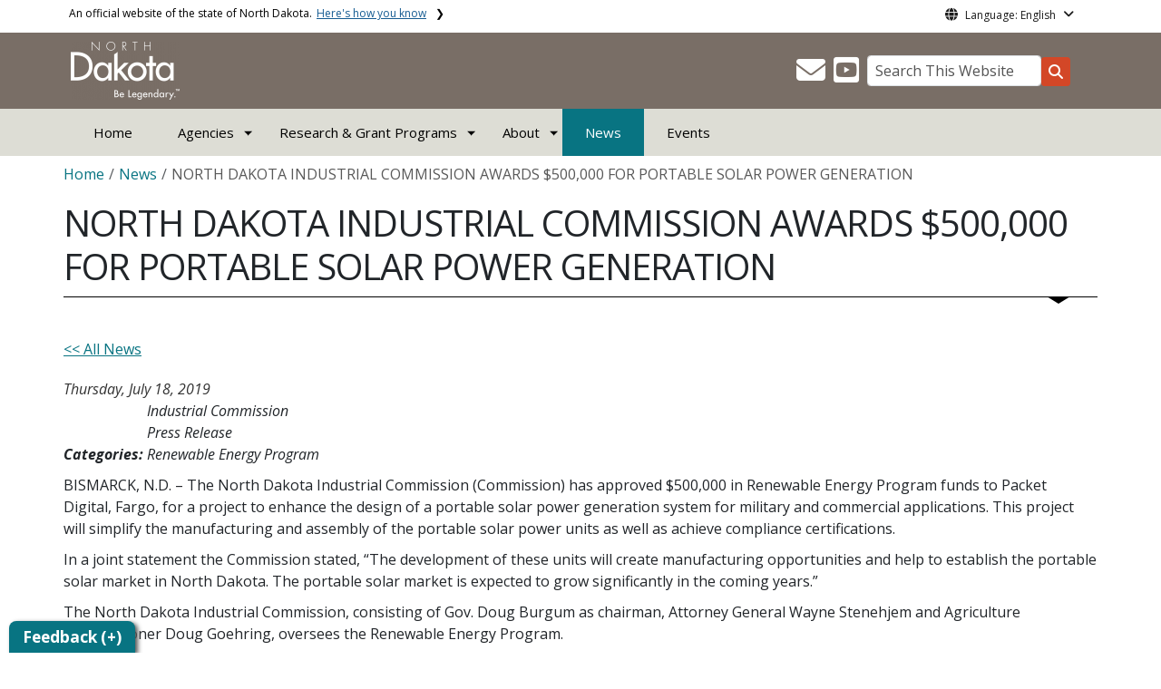

--- FILE ---
content_type: text/html; charset=UTF-8
request_url: https://www.ndic.nd.gov/news/north-dakota-industrial-commission-awards-500000-portable-solar-power-generation
body_size: 70414
content:

<!DOCTYPE html>
<html lang="en" dir="ltr" prefix="content: http://purl.org/rss/1.0/modules/content/  dc: http://purl.org/dc/terms/  foaf: http://xmlns.com/foaf/0.1/  og: http://ogp.me/ns#  rdfs: http://www.w3.org/2000/01/rdf-schema#  schema: http://schema.org/  sioc: http://rdfs.org/sioc/ns#  sioct: http://rdfs.org/sioc/types#  skos: http://www.w3.org/2004/02/skos/core#  xsd: http://www.w3.org/2001/XMLSchema# " class="h-100">
  <head>
    <meta charset="utf-8" />
<noscript><style>form.antibot * :not(.antibot-message) { display: none !important; }</style>
</noscript><meta name="description" content="The North Dakota Industrial Commission (Commission) has approved $500,000 in Renewable Energy Program funds to Packet Digital, Fargo, for a project to enhance the design of a portable solar power generation system for military and commercial applications. This project will simplify the manufacturing and assembly of the portable solar power units as well as achieve compliance certifications." />
<meta name="abstract" content="The North Dakota Industrial Commission (Commission) has approved $500,000 in Renewable Energy Program funds to Packet Digital, Fargo, for a project to enhance the design of a portable solar power generation system for military and commercial applications. This project will simplify the manufacturing and assembly of the portable solar power units as well as achieve compliance certifications." />
<link rel="canonical" href="https://www.ndic.nd.gov/news/north-dakota-industrial-commission-awards-500000-portable-solar-power-generation" />
<meta name="robots" content="index, follow" />
<link rel="image_src" href="https://itdcmst204.cmsstaging.nd.gov/sites/www/files/styles/image_original/public/documents/theme/Drupal%2010.png?itok=PB2ENQJA&amp;cb=02b67b1c" />
<meta property="og:site_name" content="North Dakota Industrial Commission" />
<meta property="og:type" content="website" />
<meta property="og:url" content="https://www.ndic.nd.gov/news/north-dakota-industrial-commission-awards-500000-portable-solar-power-generation" />
<meta property="og:title" content="NORTH DAKOTA INDUSTRIAL COMMISSION AWARDS $500,000 FOR PORTABLE SOLAR POWER GENERATION" />
<meta property="og:description" content="The North Dakota Industrial Commission (Commission) has approved $500,000 in Renewable Energy Program funds to Packet Digital, Fargo, for a project to enhance the design of a portable solar power generation system for military and commercial applications. This project will simplify the manufacturing and assembly of the portable solar power units as well as achieve compliance certifications." />
<meta property="og:image" content="https://itdcmst204.cmsstaging.nd.gov/sites/www/files/styles/image_original/public/documents/theme/Drupal%2010.png?itok=PB2ENQJA&amp;cb=02b67b1c" />
<meta property="og:image:url" content="https://itdcmst204.cmsstaging.nd.gov/sites/www/files/styles/image_original/public/documents/theme/Drupal%2010.png?itok=PB2ENQJA&amp;cb=02b67b1c" />
<meta property="og:image:alt" content="social share image" />
<meta name="twitter:card" content="summary_large_image" />
<meta name="twitter:description" content="The North Dakota Industrial Commission (Commission) has approved $500,000 in Renewable Energy Program funds to Packet Digital, Fargo, for a project to enhance the design of a portable solar power generation system for military and commercial applications. This project will simplify the manufacturing and assembly of the portable solar power units as well as achieve compliance certifications." />
<meta name="twitter:title" content="NORTH DAKOTA INDUSTRIAL COMMISSION AWARDS $500,000 FOR PORTABLE SOLAR POWER GENERATION | North Dakota Industrial Commission" />
<meta name="twitter:image" content="https://itdcmst204.cmsstaging.nd.gov/sites/www/files/styles/twitter_share/public/documents/theme/Drupal%2010.png?itok=Ujz_Q1wh&amp;cb=02b67b1c" />
<meta name="twitter:image:alt" content="social share image" />
<meta name="Generator" content="Drupal 10 (https://www.drupal.org)" />
<meta name="MobileOptimized" content="width" />
<meta name="HandheldFriendly" content="true" />
<meta name="viewport" content="width=device-width, initial-scale=1.0" />
<link rel="icon" href="/sites/www/files/documents/theme/favicon.png" type="image/png" />
<script>window.a2a_config=window.a2a_config||{};a2a_config.callbacks=[];a2a_config.overlays=[];a2a_config.templates={};</script>

    <title>NORTH DAKOTA INDUSTRIAL COMMISSION AWARDS $500,000 FOR PORTABLE SOLAR POWER GENERATION | North Dakota Industrial Commission</title>
    <link rel="stylesheet" media="all" href="/sites/www/files/css/css_l-ZZmaJtb-SApM2Pf8BXQwSjNIl2OKNOWL-3Tt1xoUk.css?delta=0&amp;language=en&amp;theme=ndit_base&amp;include=[base64]" />
<link rel="stylesheet" media="all" href="/sites/www/files/css/css_Skx9Dw3EJtp8vwQzKVFfOE3LMlA9Y9nWSrdjL1e_k14.css?delta=1&amp;language=en&amp;theme=ndit_base&amp;include=[base64]" />

    <script type="application/json" data-drupal-selector="drupal-settings-json">{"path":{"baseUrl":"\/","pathPrefix":"","currentPath":"node\/2090","currentPathIsAdmin":false,"isFront":false,"currentLanguage":"en"},"pluralDelimiter":"\u0003","suppressDeprecationErrors":true,"gtag":{"tagId":"G-PFYMGCNM41","consentMode":false,"otherIds":[],"events":[],"additionalConfigInfo":[]},"ajaxPageState":{"libraries":"[base64]","theme":"ndit_base","theme_token":null},"ajaxTrustedUrl":[],"auto_height":{"selectors":".featured-card\r,.location-card\r,.featured-area"},"back_to_top":{"back_to_top_button_trigger":100,"back_to_top_speed":1200,"back_to_top_prevent_on_mobile":false,"back_to_top_prevent_in_admin":true,"back_to_top_button_type":"image","back_to_top_button_text":"Back to top"},"webform":{"dialog":{"options":{"narrow":{"title":"Narrow","width":600},"normal":{"title":"Normal","width":800},"wide":{"title":"Wide","width":1000}},"entity_type":"node","entity_id":"2090"}},"data":{"extlink":{"extTarget":true,"extTargetAppendNewWindowLabel":"(opens in a new window)","extTargetNoOverride":false,"extNofollow":true,"extTitleNoOverride":false,"extNoreferrer":true,"extFollowNoOverride":false,"extClass":"ext","extLabel":"(link is external)","extImgClass":false,"extSubdomains":false,"extExclude":"(.nd.gov)","extInclude":"","extCssExclude":"","extCssInclude":"","extCssExplicit":".paragraph, .content, .region-header-icons, .quick-links, .btn","extAlert":true,"extAlertText":"You are now leaving this website and entering a new website created, operated, and maintained by another organization.","extHideIcons":false,"mailtoClass":"mailto","telClass":"tel","mailtoLabel":"(link sends email)","telLabel":"(link is a phone number)","extUseFontAwesome":false,"extIconPlacement":"after","extPreventOrphan":false,"extFaLinkClasses":"fa fa-external-link","extFaMailtoClasses":"fa fa-envelope-o","extAdditionalLinkClasses":"","extAdditionalMailtoClasses":"","extAdditionalTelClasses":"","extFaTelClasses":"fa fa-phone","whitelistedDomains":[],"extExcludeNoreferrer":""}},"user":{"uid":0,"permissionsHash":"ffc4d75beffcd6e3611c013ec3445482c79c536e50276e7a6de5ea98552bc49a"}}</script>
<script src="/sites/www/files/js/js_gAtESHN69eFOledwqqjcwj_E91X9o-3-erHJqIjyM7g.js?scope=header&amp;delta=0&amp;language=en&amp;theme=ndit_base&amp;include=[base64]"></script>
<script src="/sites/all/modules/google_tag/js/gtag.js?t2n7e4"></script>

  </head>
  <body class="path-node page-node-type-news  text-dark   d-flex flex-column h-100">
        <a href="#main-content" class="visually-hidden focusable skip-link">
      Skip to main content
    </a>
    
      <div class="dialog-off-canvas-main-canvas d-flex flex-column h-100" data-off-canvas-main-canvas>
    
  
  <div class="itd-banner-top d-print-none">
    <div class="container">
      <div class="row">
          <div class="region region-banner-top">
    <section class="views-element-container settings-tray-editable block block-views block-views-blockstate-information-block-1 clearfix" id="block-ndit-base-views-block-state-information-block-1" data-drupal-settingstray="editable">
      <div class="state-info">
      <div class="top-banner-accordion">
        <div class="top-banner-accordion-tab">
          <input type="checkbox" name="state-info" id="state-info-tab">
          <label for="state-info-tab" class="state-info-tab_label">An official website of the state of North Dakota. <span>Here's how you know</span></label>
          <div class="state-info-tab_content">
            <div class="state-info-tab_content_container">
              <div class="gov-means">
                <p><span><strong>The .gov means it's official.</strong></span>Official North Dakota websites will end in .gov. Before sharing sensitive information, make sure you're on a government site.</p>
              </div>
              
              <div class="secure-means">
                <p><span><strong>The site is secure.</strong></span>The <strong>https://</strong> ensures that you're connecting to the official website and that any information you provide is encrypted and sent securely.</p>
              </div>
            </div>
          </div>  
        </div>
      </div>
    </div>
  </section>

<section id="block-ndit-base-gtranslate" class="settings-tray-editable block block-gtranslate block-gtranslate-block clearfix" data-drupal-settingstray="editable">
  
    

      <div id="language_consent" class="gtranslate vanish">
    <div class="gtranslate_wrapper"></div><script>window.gtranslateSettings = {"switcher_horizontal_position":"left","switcher_vertical_position":"bottom","horizontal_position":"inline","vertical_position":"inline","float_switcher_open_direction":"top","switcher_open_direction":"bottom","default_language":"en","native_language_names":1,"detect_browser_language":0,"add_new_line":1,"select_language_label":"Select Language","flag_size":32,"flag_style":"2d","globe_size":60,"alt_flags":[],"wrapper_selector":".gtranslate_wrapper","url_structure":"none","custom_domains":null,"languages":["en","ar","zh-CN","fr","de","hi","ru","es","uk","vi","sw","eu","bs","hmn","ne","pa","ku","ps"],"custom_css":""}</script><script>(function(){var js = document.createElement('script');js.setAttribute('src', '/sites/all/modules/gtranslate/js/dropdown.js');js.setAttribute('data-gt-orig-url', '/news/north-dakota-industrial-commission-awards-500000-portable-solar-power-generation');js.setAttribute('data-gt-orig-domain', 'www.ndic.nd.gov');document.body.appendChild(js);})();</script>
</div>

<div id="consent-trigger">
    <p id="language_placeholder">Language: English</p>
</div>

<noindex>
    <div id="consent_modal" class="modal fade" role="dialog">
        <div class="modal-dialog">
            <!-- Modal content-->
            <div class="modal-content consent-content">
                <div class="modal-header consent-content-header">Automatic translation disclaimer</div>

                <div class="modal-body consent-content-statement">
                    <p>The State of North Dakota provides automatic translation for nd.gov websites, courtesy of Google Translate. Please remember, though, that the English language version is considered the most accurate. In the event of a disagreement or discrepancy between the translation and the original English version of this web site or any notice or disclaimer, the original version will prevail.</p>
                </div>

                <div class="consent-content-footer">
                    <a href="#" id="gt_accept" class="consent-btn" data-dismiss="modal">Accept</a>
                    <a href="#" id="gt_decline" class="consent-btn" data-dismiss="modal">Decline</a>
                </div>
            </div>

        </div>
    </div>
</noindex>
  </section>


  </div>

      </div>
    </div>
  </div>

  <div id="header-background" class="d-print-none">
      <div class="region region-header-background">
    <section class="views-element-container d-none d-lg-block settings-tray-editable block block-views block-views-blocklogo-block-block-2 clearfix" id="block-ndit-base-views-block-logo-block-block-2" data-drupal-settingstray="editable">
  
    

      <div data-block="header_background block-ndit-base-views-block-logo-block-block-2"><div class="view view-logo-block view-id-logo_block view-display-id-block_2 js-view-dom-id-ce4bb16279f655050b2c624be9440be26633aae178fa5c925ce130722815493c">
  
    
      
      <div class="view-content">
          <div></div>

    </div>
  
          </div>
</div>

  </section>


  </div>

          <header id="header" role="banner">
        <div class="container">
          <div class="row">
            <div class="col-lg-5 col-md-4 col-sm-6">
                <div class="region region-logo">
    <section class="views-element-container settings-tray-editable block block-views block-views-blocklogo-block-block-1 clearfix" id="block-ndit-base-views-block-logo-block-block-1" data-drupal-settingstray="editable">
  
    

      <div data-block="logo block-ndit-base-views-block-logo-block-block-1"><div class="view view-logo-block view-id-logo_block view-display-id-block_1 js-view-dom-id-126d9af2be6336d2bf45a851aa50914da20a11981cce33bfe2ec6e687e2a1184">
  
    
      
      <div class="view-content">
          <div><a href="https://www.ndic.nd.gov/" title="Home">  <img loading="lazy" src="/sites/www/files/styles/logo/public/documents/theme/be-legendary-stacked-white.png?itok=44kIgvCV&amp;cb=083b7855" width="120" height="64" alt="North Dakota Industrial Commission " typeof="Image" class="img-fluid image-style-logo" />


</a></div>

    </div>
  
          </div>
</div>

  </section>


  </div>

            </div>
            <div class="col-lg-7 col-md-8 col-sm-6 header-right" class="hidden-print">
              <div id="quick-links">
                  <div class="region region-quick-links">
    <section class="views-element-container settings-tray-editable block block-views block-views-blockquick-links-config-block-1 clearfix" id="block-ndit-base-views-block-quick-links-config-block-1" data-drupal-settingstray="editable">
  
    

      <div data-block="quick_links block-ndit-base-views-block-quick-links-config-block-1"><div class="view view-quick-links-config view-id-quick_links_config view-display-id-block_1 js-view-dom-id-a45dbabc35ee788c580f01340b277b17dadf0f4ae0642169631e92d87c99668b">
  
    
      
      <div class="view-content">
          <div class="views-row"><div class="quick-links"></div></div>

    </div>
  
          </div>
</div>

  </section>


  </div>

              </div>
              <div id="connectivity-zone">
                <div id="header-icons">
                    <div class="region region-header-icons">
    <section class="views-element-container social-links hidden-xs hidden-sm settings-tray-editable block block-views block-views-blocksocial-icons-config-block-1 clearfix" id="block-ndit-base-views-block-social-icons-config-block-1" data-drupal-settingstray="editable">
  
    

      <div data-block="header_icons block-ndit-base-views-block-social-icons-config-block-1"><div class="social-icons view view-social-icons-config view-id-social_icons_config view-display-id-block_1 js-view-dom-id-bff00741d792e3ff78ebbfb597d8aca7024bca99437404840a0c9b0d4838c3c8">
  
    
      
      <div class="view-content">
          <div class="social-inline"><a class="ndr-mail" href="/contact" title="Contact Us" role="button">
	<span aria-hidden="true" class="fas fa-envelope fa-2x"></span>
</a> </div>
    <div class="social-inline"><a class="ndr-youtube" rel="noopener noreferrer" href="https://www.youtube.com/@NorthDakotaIndustrialCommissio" target="_blank" title="Subscribe to our YouTube" role="button">
					<span aria-hidden="true" class="fab fa-youtube-square fa-2x"></span>
				</a></div>

    </div>
  
          </div>
</div>

  </section>


  </div>

                </div>
                <div id="header-search">
                    <div class="region region-search-box">
    <section id="block-ndit-base-searchbox" class="d-none d-sm-block search-box settings-tray-editable block block-block-content block-block-content6f619e1b-84c8-44eb-a198-cb10e1998c1e clearfix d-none d-sm-block search-box" data-drupal-settingstray="editable">
  
    

      <form action="/search" id="cse-search-box" class="form-inline search-form pull-right">
      <label for="searchbox-desk">Search This Website:</label>
      <input id="searchbox-desk" type="text" autocomplete="Search This Website" title="Search This Website" name="query" class="searchbox form-control" placeholder="Search This Website">
      <span class="search-button">
      <button class="btn btn-search" type="submit" aria-label="Search this website" onclick="createGoogleSearchCookie(window.location.href);">
      <span class="fa fa-search" aria-hidden="true"></span>
      </button>
      </span>
    </form>
  </section>


  </div>

                </div>
              </div>
            </div>
          </div>
        </div>
      </header>
      </div>

<div id="main-nav" class="navbar nav">
  <div class="site-navbar site-navbar-target">
    <div class="container">
      <div class="col-md-12">
          <div class="region region-agency-navigation">
    <nav id="ndit-base-mainnavigation-desktop" class="site-navigation position-relative text-right d-none d-md-block ndit-menu-desktop" data-drupal-settingstray="editable"
  role="navigation"
  aria-labelledby="ndit-base-mainnavigation-desktop-menu">

          
  
  <div class="visually-hidden" id="ndit-base-mainnavigation-desktop-menu">Main navigation</div>
  

        

<div class='ndit-desktop-menu d-none d-sm-block d-md-block d-lg-block'>
      <ul data-block="agency_navigation ndit-base-mainnavigation-desktop" class="site-menu main-menu js-clone-nav mr-auto d-none d-lg-block">
                            <li tabindex="0">
        <a href="/" title="Home" class="nav-link" data-drupal-link-system-path="&lt;front&gt;">Home</a>
              </li>
                            <li class="has-children" tabindex="0">
        <a href="/agencies" class="nav-link has-children" data-drupal-link-system-path="node/7386">Agencies</a>
                  <ul class='dropdown'>
                                                                              <li>
                <a href="/agencies/bank-north-dakota" target="_self" class="nav-link" data-drupal-link-system-path="node/2354">Bank of North Dakota</a>
                              </li>
                                                      <li>
                <a href="/building-authority" class="nav-link" data-drupal-link-system-path="node/476">Building Authority</a>
                              </li>
                                                      <li>
                <a href="/agencies/department-mineral-resources" class="nav-link" data-drupal-link-system-path="node/2355">Department of Mineral Resources</a>
                              </li>
                                                      <li>
                <a href="/agencies/housing-finance-agency" class="nav-link" data-drupal-link-system-path="node/2356">Housing Finance Agency</a>
                              </li>
                                                      <li>
                <a href="/mill-and-elevator" class="nav-link" data-drupal-link-system-path="node/2357">Mill &amp; Elevator</a>
                              </li>
                                                      <li>
                <a href="/ndpa" class="nav-link" data-drupal-link-system-path="node/828">Pipeline Authority</a>
                              </li>
                                                      <li>
                <a href="/agencies/public-finance-authority" class="nav-link" data-drupal-link-system-path="node/2358">Public Finance Authority</a>
                              </li>
                                                      <li>
                <a href="/agencies/student-loan-trust" class="nav-link" data-drupal-link-system-path="node/2724">Student Loan Trust</a>
                              </li>
                                                      <li>
                <a href="/agencies/north-dakota-transmission-authority" class="nav-link" data-drupal-link-system-path="node/463">Transmission Authority</a>
                              </li>
                      </ul>
              </li>
                            <li class="has-children" tabindex="0">
        <a href="/research-grant-programs" class="nav-link has-children" data-drupal-link-system-path="node/7387">Research &amp; Grant Programs</a>
                  <ul class='dropdown'>
                                                                              <li>
                <a href="/grant-programs/csea" class="nav-link" data-drupal-link-system-path="node/1585">Clean Sustainable Energy Authority</a>
                              </li>
                                                      <li>
                <a href="/research-grant-programs/lignite-research-program" class="nav-link" data-drupal-link-system-path="node/2289">Lignite Research Program</a>
                              </li>
                                                      <li>
                <a href="/research-grant-programs/oil-and-gas-research-program" class="nav-link" data-drupal-link-system-path="node/10421">Oil and Gas Research Program</a>
                              </li>
                                                      <li>
                <a href="/research-grant-programs/outdoor-heritage-fund" class="nav-link" data-drupal-link-system-path="node/2192">Outdoor Heritage Fund</a>
                              </li>
                                                      <li>
                <a href="/research-grant-programs/renewable-energy-program" class="nav-link" data-drupal-link-system-path="node/487">Renewable Energy Program</a>
                              </li>
                                                      <li>
                <a href="/research-grant-programs/transmission-authority-grant-program" class="nav-link" data-drupal-link-system-path="node/7115">Transmission Authority Grant Program</a>
                              </li>
                      </ul>
              </li>
                            <li class="has-children" tabindex="0">
        <a href="/about" class="nav-link has-children" data-drupal-link-system-path="node/640">About</a>
                  <ul class='dropdown'>
                                                                              <li>
                <a href="/commission" class="nav-link" data-drupal-link-system-path="node/457">Commission Meetings</a>
                              </li>
                                                      <li>
                <a href="/about/publications" class="nav-link" data-drupal-link-system-path="node/709">Publications</a>
                              </li>
                                                      <li>
                <a href="https://www.omb.nd.gov/team-nd-careers/career-openings" target="_blank" class="nav-link">Careers</a>
                              </li>
                      </ul>
              </li>
                            <li class="active" tabindex="0">
        <a href="/news" class="nav-link active" data-drupal-link-system-path="news">News</a>
              </li>
                            <li tabindex="0">
        <a href="/events" class="nav-link" data-drupal-link-system-path="events">Events</a>
              </li>
      </ul>
</div>






  </nav>
<nav id="ndit-base-mainnavigation-mobile" class="site-navigation position-relative text-right d-block d-md-none" data-drupal-settingstray="editable"
  role="navigation"
  aria-labelledby="ndit-base-mainnavigation-mobile-menumobile">

          
  
  <div class="visually-hidden" id="ndit-base-mainnavigation-mobile-menumobile">Main navigation Mobile</div>
  

        


<div class='test d-block d-md-none'>
  <section id="block-ndit-base-mobilesearchblock" class="d-block d-sm-none settings-tray-editable block block-block-content block-block-content9809f971-ad16-4d8d-b305-b2e4176dcf89 clearfix" data-drupal-settingstray="editable">
  
    

      
            <div class="clearfix text-formatted field field--name-body field--type-text-with-summary field--label-hidden field__item"><form action="/search" id="cse-search-box2" class="d-flex align-items-center">
<label for="searchbox-mob" class="me-2">Search This Website:</label>
<input id="searchbox-mob" type="text" autocomplete="Search This Website" title="Search This Website" name="query" class="form-control me-2" placeholder="Search This Website">
<button class="btn btn-search" type="submit" aria-label="Search this website" onclick="createGoogleSearchCookie(window.location.href);">
<span class="fa fa-search" aria-hidden="true"></span>
</button>
</form></div>
      
  </section>









<nav class="nav-mobile check">
<ul>
    <li class="menu-container">
        <input id="menu-toggle" type="checkbox" aria-label="Toggle Menu">
        <label for="menu-toggle" class="menu-button" aria-hidden="true" tabindex="0">
            <svg class="icon-open" viewBox="0 0 24 24">
                <path d="M3 18h18v-2H3v2zm0-5h18v-2H3v2zm0-7v2h18V6H3z"></path>
            </svg>
            <svg class="icon-close" viewBox="0 0 100 100">
                <path d="M83.288 88.13c-2.114 2.112-5.575 2.112-7.69 0L53.66 66.188c-2.113-2.112-5.572-2.112-7.686 0l-21.72 21.72c-2.114 2.113-5.572 2.113-7.687 0l-4.693-4.692c-2.114-2.114-2.114-5.573 0-7.688l21.72-21.72c2.112-2.115 2.112-5.574 0-7.687L11.87 24.4c-2.114-2.113-2.114-5.57 0-7.686l4.842-4.842c2.113-2.114 5.57-2.114 7.686 0l21.72 21.72c2.114 2.113 5.572 2.113 7.688 0l21.72-21.72c2.115-2.114 5.574-2.114 7.688 0l4.695 4.695c2.112 2.113 2.112 5.57-.002 7.686l-21.72 21.72c-2.112 2.114-2.112 5.573 0 7.686L88.13 75.6c2.112 2.11 2.112 5.572 0 7.687l-4.842 4.84z" />
            </svg>
        </label>
            <ul class="menu-sidebar d-print-none" aria-hidden="true">
        <span class="menu-sidebar-header">
            <button class="close-all">X</button>
        </span>
                    <li>
                                    <a href="/">Home</a>
                            </li>
                    <li>
                                                        <input type="checkbox" autocomplete="Mobile Menu" id="sub-2" class="submenu-toggle">
                    <a class="submenu-label" href="/agencies">Agencies</a>
                    <label class="arrow right padding-right" for="sub-2" tabindex="0">&#8250;</label>
                        <ul class="menu-sub">
        <span class="menu-sidebar-header">
            <button class="close-all">X</button>
        </span>
        <li class="menu-sub-title">
            <label class="submenu-label" for="sub-2" tabindex="0">Back</label>
            <div class="arrow left">&#8249;</div>
        </li>
        <li class="menu-sub-title cat-name">Agencies</li>
                    <li>
                                    <a href="/agencies/bank-north-dakota">Bank of North Dakota</a>
                            </li>
                    <li>
                                    <a href="/building-authority">Building Authority</a>
                            </li>
                    <li>
                                    <a href="/agencies/department-mineral-resources">Department of Mineral Resources</a>
                            </li>
                    <li>
                                    <a href="/agencies/housing-finance-agency">Housing Finance Agency</a>
                            </li>
                    <li>
                                    <a href="/mill-and-elevator">Mill &amp; Elevator</a>
                            </li>
                    <li>
                                    <a href="/ndpa">Pipeline Authority</a>
                            </li>
                    <li>
                                    <a href="/agencies/public-finance-authority">Public Finance Authority</a>
                            </li>
                    <li>
                                                        <input type="checkbox" autocomplete="Sub Menu Item" id="sub-2-8" class="submenu-toggle">
                    <a class="submenu-label" href="/agencies/student-loan-trust">Student Loan Trust</a>
                    <label class="arrow right padding-right" for="sub-2-8" tabindex="0">&#8250;</label>
                        <ul class="menu-sub">
        <span class="menu-sidebar-header">
            <button class="close-all">X</button>
        </span>
        <li class="menu-sub-title">
            <label class="submenu-label" for="sub-2-8" tabindex="0">Back</label>
            <div class="arrow left">&#8249;</div>
        </li>
        <li class="menu-sub-title cat-name">Student Loan Trust</li>
                    <li>
                                    <a href="/agencies/student-loan-trust/student-loan-trust-publications">Student Loan Trust Publications</a>
                            </li>
            </ul>

                            </li>
                    <li>
                                    <a href="/agencies/north-dakota-transmission-authority">Transmission Authority</a>
                            </li>
            </ul>

                            </li>
                    <li>
                                                        <input type="checkbox" autocomplete="Mobile Menu" id="sub-3" class="submenu-toggle">
                    <a class="submenu-label" href="/research-grant-programs">Research &amp; Grant Programs</a>
                    <label class="arrow right padding-right" for="sub-3" tabindex="0">&#8250;</label>
                        <ul class="menu-sub">
        <span class="menu-sidebar-header">
            <button class="close-all">X</button>
        </span>
        <li class="menu-sub-title">
            <label class="submenu-label" for="sub-3" tabindex="0">Back</label>
            <div class="arrow left">&#8249;</div>
        </li>
        <li class="menu-sub-title cat-name">Research &amp; Grant Programs</li>
                    <li>
                                                        <input type="checkbox" autocomplete="Sub Menu Item" id="sub-3-1" class="submenu-toggle">
                    <a class="submenu-label" href="/grant-programs/csea">Clean Sustainable Energy Authority</a>
                    <label class="arrow right padding-right" for="sub-3-1" tabindex="0">&#8250;</label>
                        <ul class="menu-sub">
        <span class="menu-sidebar-header">
            <button class="close-all">X</button>
        </span>
        <li class="menu-sub-title">
            <label class="submenu-label" for="sub-3-1" tabindex="0">Back</label>
            <div class="arrow left">&#8249;</div>
        </li>
        <li class="menu-sub-title cat-name">Clean Sustainable Energy Authority</li>
                    <li>
                                    <a href="/grant-programs/csea/clean-sustainable-energy-authority-applicant-information">CSEA Applicant Information</a>
                            </li>
                    <li>
                                                        <input type="checkbox" autocomplete="Sub Menu Item" id="sub-3-1-2" class="submenu-toggle">
                    <a class="submenu-label" href="/grant-programs/csea/clean-sustainable-energy-authority-grant-rounds-final-reports">Clean Sustainable Energy Authority Grant Rounds &amp; Project Updates</a>
                    <label class="arrow right padding-right" for="sub-3-1-2" tabindex="0">&#8250;</label>
                        <ul class="menu-sub">
        <span class="menu-sidebar-header">
            <button class="close-all">X</button>
        </span>
        <li class="menu-sub-title">
            <label class="submenu-label" for="sub-3-1-2" tabindex="0">Back</label>
            <div class="arrow left">&#8249;</div>
        </li>
        <li class="menu-sub-title cat-name">Clean Sustainable Energy Authority Grant Rounds &amp; Project Updates</li>
                    <li>
                                    <a href="/grant-programs/csea/clean-sustainable-energy-authority-grant-rounds-final-reports/clean-sustainable">CSEA Grant Rounds 5 - 1</a>
                            </li>
            </ul>

                            </li>
                    <li>
                                    <a href="/grant-programs/csea/clean-sustainable-energy-authority-meeting-minutes">CSEA Meeting Minutes</a>
                            </li>
                    <li>
                                    <a href="/grant-programs/csea/clean-sustainable-energy-authority-meeting-recordings">CSEA Meeting Recordings</a>
                            </li>
            </ul>

                            </li>
                    <li>
                                                        <input type="checkbox" autocomplete="Sub Menu Item" id="sub-3-2" class="submenu-toggle">
                    <a class="submenu-label" href="/research-grant-programs/lignite-research-program">Lignite Research Program</a>
                    <label class="arrow right padding-right" for="sub-3-2" tabindex="0">&#8250;</label>
                        <ul class="menu-sub">
        <span class="menu-sidebar-header">
            <button class="close-all">X</button>
        </span>
        <li class="menu-sub-title">
            <label class="submenu-label" for="sub-3-2" tabindex="0">Back</label>
            <div class="arrow left">&#8249;</div>
        </li>
        <li class="menu-sub-title cat-name">Lignite Research Program</li>
                    <li>
                                    <a href="/research-grant-programs/lignite-research-program/lignite-research-program-applicant-information">LRP Applicant Information</a>
                            </li>
                    <li>
                                                        <input type="checkbox" autocomplete="Sub Menu Item" id="sub-3-2-2" class="submenu-toggle">
                    <a class="submenu-label" href="/research-grant-programs/lignite-research-program/lignite-research-program-grant-rounds-final">Lignite Research Program Grant Rounds</a>
                    <label class="arrow right padding-right" for="sub-3-2-2" tabindex="0">&#8250;</label>
                        <ul class="menu-sub">
        <span class="menu-sidebar-header">
            <button class="close-all">X</button>
        </span>
        <li class="menu-sub-title">
            <label class="submenu-label" for="sub-3-2-2" tabindex="0">Back</label>
            <div class="arrow left">&#8249;</div>
        </li>
        <li class="menu-sub-title cat-name">Lignite Research Program Grant Rounds</li>
                    <li>
                                    <a href="/research-grant-programs/lignite-research-program/lignite-research-program-grant-rounds-final-3">LRP Grant Round 103-100</a>
                            </li>
                    <li>
                                    <a href="/research-grant-programs/lignite-research-program/lignite-research-program-grant-rounds-final-7">LRP Grant Round 99-90</a>
                            </li>
                    <li>
                                    <a href="/research-grant-programs/lignite-research-program/lignite-research-program-grant-rounds-final-0">LRP Grant Round 89-80</a>
                            </li>
                    <li>
                                    <a href="/research-grant-programs/lignite-research-program/lignite-research-program-grant-rounds-final-4">LRP Grant Round 79-70</a>
                            </li>
                    <li>
                                    <a href="/research-grant-programs/lignite-research-program/lignite-research-program-grant-rounds-final-8">LRP Grant Round 69-60</a>
                            </li>
                    <li>
                                    <a href="/research-grant-programs/lignite-research-program/lignite-research-program-grant-rounds-final-1">LRP Grant Round 59-50</a>
                            </li>
                    <li>
                                    <a href="/research-grant-programs/lignite-research-program/lignite-research-program-grant-rounds-final-5">LRP Grant Round 49-40</a>
                            </li>
                    <li>
                                    <a href="/research-grant-programs/lignite-research-program/lignite-research-program-grant-rounds-final-9">LRP Grant Round 39-30</a>
                            </li>
                    <li>
                                    <a href="/research-grant-programs/lignite-research-program/lignite-research-program-grant-rounds-final-2">LRP Grant Round 29-20</a>
                            </li>
                    <li>
                                    <a href="/research-grant-programs/lignite-research-program/lignite-research-program-grant-rounds-final-6">LRP Grant Round 19-10</a>
                            </li>
                    <li>
                                    <a href="/research-grant-programs/lignite-research-program/lignite-research-program-grant-rounds-final-10">LRP Grant Round 9-1</a>
                            </li>
            </ul>

                            </li>
                    <li>
                                    <a href="/research-grant-programs/lignite-research-program/lignite-research-program-meeting-minutes">Lignite Meeting Minutes</a>
                            </li>
            </ul>

                            </li>
                    <li>
                                                        <input type="checkbox" autocomplete="Sub Menu Item" id="sub-3-3" class="submenu-toggle">
                    <a class="submenu-label" href="/research-grant-programs/oil-and-gas-research-program">Oil and Gas Research Program</a>
                    <label class="arrow right padding-right" for="sub-3-3" tabindex="0">&#8250;</label>
                        <ul class="menu-sub">
        <span class="menu-sidebar-header">
            <button class="close-all">X</button>
        </span>
        <li class="menu-sub-title">
            <label class="submenu-label" for="sub-3-3" tabindex="0">Back</label>
            <div class="arrow left">&#8249;</div>
        </li>
        <li class="menu-sub-title cat-name">Oil and Gas Research Program</li>
                    <li>
                                    <a href="/research-grant-programs/oil-and-gas-research-program/oil-and-gas-research-program-applicant">OGR Applicant Information</a>
                            </li>
                    <li>
                                                        <input type="checkbox" autocomplete="Sub Menu Item" id="sub-3-3-2" class="submenu-toggle">
                    <a class="submenu-label" href="/research-grant-programs/oil-and-gas-research-program/oil-and-gas-research-program-grant-rounds">Oil and Gas Research Grant Rounds</a>
                    <label class="arrow right padding-right" for="sub-3-3-2" tabindex="0">&#8250;</label>
                        <ul class="menu-sub">
        <span class="menu-sidebar-header">
            <button class="close-all">X</button>
        </span>
        <li class="menu-sub-title">
            <label class="submenu-label" for="sub-3-3-2" tabindex="0">Back</label>
            <div class="arrow left">&#8249;</div>
        </li>
        <li class="menu-sub-title cat-name">Oil and Gas Research Grant Rounds</li>
                    <li>
                                    <a href="/research-grant-programs/oil-and-gas-research-program/oil-and-gas-research-program-grant-rounds/oil">OGRP Grant Round 59 - 50</a>
                            </li>
                    <li>
                                    <a href="/research-grant-programs/oil-and-gas-research-program/oil-and-gas-research-program-grant-rounds-1">OGRP Grant Round 49 - 40</a>
                            </li>
                    <li>
                                    <a href="/oil-and-gas-research-program/oil-and-gas-research-grant-rounds/ogrp-grant-round-39-30">OGRP Grant Round 39 - 30</a>
                            </li>
                    <li>
                                    <a href="/research-grant-programs/oil-and-gas-research-program/oil-and-gas-research-program-grant-rounds-0">OGRP Grant Round 29-20</a>
                            </li>
                    <li>
                                    <a href="/research-grant-programs/oil-and-gas-research-program/oil-and-gas-research-program-grant-rounds-2">OGRP Grant Round 19-10</a>
                            </li>
                    <li>
                                    <a href="/research-grant-programs/oil-and-gas-research-program/oil-and-gas-research-program-grant-rounds-3">OGRP Grant Round 9-1</a>
                            </li>
            </ul>

                            </li>
                    <li>
                                    <a href="/research-grant-programs/oil-and-gas-research-program/oil-and-gas-research-program-meeting-minutes">OGRP Meeting Minutes</a>
                            </li>
            </ul>

                            </li>
                    <li>
                                                        <input type="checkbox" autocomplete="Sub Menu Item" id="sub-3-4" class="submenu-toggle">
                    <a class="submenu-label" href="/research-grant-programs/outdoor-heritage-fund">Outdoor Heritage Fund</a>
                    <label class="arrow right padding-right" for="sub-3-4" tabindex="0">&#8250;</label>
                        <ul class="menu-sub">
        <span class="menu-sidebar-header">
            <button class="close-all">X</button>
        </span>
        <li class="menu-sub-title">
            <label class="submenu-label" for="sub-3-4" tabindex="0">Back</label>
            <div class="arrow left">&#8249;</div>
        </li>
        <li class="menu-sub-title cat-name">Outdoor Heritage Fund</li>
                    <li>
                                    <a href="/research-grant-programs/outdoor-heritage-fund/outdoor-heritage-fund-applicant-information">OHF Applicant Information</a>
                            </li>
                    <li>
                                                        <input type="checkbox" autocomplete="Sub Menu Item" id="sub-3-4-2" class="submenu-toggle">
                    <a class="submenu-label" href="/research-grant-programs/outdoor-heritage-fund/outdoor-heritage-fund-grant-rounds-final-reports">OHF Grant Rounds &amp; Project Updates</a>
                    <label class="arrow right padding-right" for="sub-3-4-2" tabindex="0">&#8250;</label>
                        <ul class="menu-sub">
        <span class="menu-sidebar-header">
            <button class="close-all">X</button>
        </span>
        <li class="menu-sub-title">
            <label class="submenu-label" for="sub-3-4-2" tabindex="0">Back</label>
            <div class="arrow left">&#8249;</div>
        </li>
        <li class="menu-sub-title cat-name">OHF Grant Rounds &amp; Project Updates</li>
                    <li>
                                    <a href="/research-grant-programs/outdoor-heritage-fund/outdoor-heritage-fund-grant-rounds-final-reports-0">Grant Rounds 20 - 24</a>
                            </li>
                    <li>
                                    <a href="/research-grant-programs/outdoor-heritage-fund/outdoor-heritage-fund-grant-rounds-final-reports-1">Grant Rounds 10 - 19</a>
                            </li>
                    <li>
                                    <a href="/research-grant-programs/outdoor-heritage-fund/outdoor-heritage-fund-grant-rounds-final-reports-2">Grant Rounds 1 - 9</a>
                            </li>
            </ul>

                            </li>
                    <li>
                                    <a href="/research-grant-programs/outdoor-heritage-fund/outdoor-heritage-fund-meeting-minutes">OHF Meeting Minutes</a>
                            </li>
                    <li>
                                    <a href="/research-grant-programs/outdoor-heritage-fund/lignite-research-program-meeting-recordings">OHF Meeting Recordings</a>
                            </li>
            </ul>

                            </li>
                    <li>
                                                        <input type="checkbox" autocomplete="Sub Menu Item" id="sub-3-5" class="submenu-toggle">
                    <a class="submenu-label" href="/research-grant-programs/renewable-energy-program">Renewable Energy Program</a>
                    <label class="arrow right padding-right" for="sub-3-5" tabindex="0">&#8250;</label>
                        <ul class="menu-sub">
        <span class="menu-sidebar-header">
            <button class="close-all">X</button>
        </span>
        <li class="menu-sub-title">
            <label class="submenu-label" for="sub-3-5" tabindex="0">Back</label>
            <div class="arrow left">&#8249;</div>
        </li>
        <li class="menu-sub-title cat-name">Renewable Energy Program</li>
                    <li>
                                    <a href="/research-grant-programs/renewable-energy-program/renewable-energy-program-applicant-information">REP Applicant Information</a>
                            </li>
                    <li>
                                                        <input type="checkbox" autocomplete="Sub Menu Item" id="sub-3-5-2" class="submenu-toggle">
                    <a class="submenu-label" href="/research-grant-programs/renewable-energy-program/renewable-energy-program-grant-rounds-final">REP Grant Rounds &amp; Project Updates</a>
                    <label class="arrow right padding-right" for="sub-3-5-2" tabindex="0">&#8250;</label>
                        <ul class="menu-sub">
        <span class="menu-sidebar-header">
            <button class="close-all">X</button>
        </span>
        <li class="menu-sub-title">
            <label class="submenu-label" for="sub-3-5-2" tabindex="0">Back</label>
            <div class="arrow left">&#8249;</div>
        </li>
        <li class="menu-sub-title cat-name">REP Grant Rounds &amp; Project Updates</li>
                    <li>
                                    <a href="/research-grant-programs/renewable-energy-program/renewable-energy-program-grant-rounds-final-0">REP Grant Round 52 - 50</a>
                            </li>
                    <li>
                                    <a href="/research-grant-programs/renewable-energy-program/renewable-energy-program-grant-rounds-final-2">REP Grant Round 49 - 40</a>
                            </li>
                    <li>
                                    <a href="/research-grant-programs/renewable-energy-program/renewable-energy-program-grant-rounds-final-4">REP Grant Round 39 - 30</a>
                            </li>
                    <li>
                                    <a href="/research-grant-programs/renewable-energy-program/renewable-energy-program-grant-rounds-final-1">REP Grant Round 29 - 20</a>
                            </li>
                    <li>
                                    <a href="/research-grant-programs/renewable-energy-program/renewable-energy-program-grant-rounds-final-3">REP Grant Round 19 - 10</a>
                            </li>
                    <li>
                                    <a href="/research-grant-programs/renewable-energy-program/renewable-energy-program-grant-rounds-final-5">REP Grant Round 9 - 1</a>
                            </li>
            </ul>

                            </li>
                    <li>
                                    <a href="/research-grant-programs/renewable-energy-program/renewable-energy-program-meeting-minutes">REP Meeting Minutes</a>
                            </li>
                    <li>
                                    <a href="/rep-meeting-recordings">REP Meeting Recordings </a>
                            </li>
            </ul>

                            </li>
                    <li>
                                                        <input type="checkbox" autocomplete="Sub Menu Item" id="sub-3-6" class="submenu-toggle">
                    <a class="submenu-label" href="/research-grant-programs/transmission-authority-grant-program">Transmission Authority Grant Program</a>
                    <label class="arrow right padding-right" for="sub-3-6" tabindex="0">&#8250;</label>
                        <ul class="menu-sub">
        <span class="menu-sidebar-header">
            <button class="close-all">X</button>
        </span>
        <li class="menu-sub-title">
            <label class="submenu-label" for="sub-3-6" tabindex="0">Back</label>
            <div class="arrow left">&#8249;</div>
        </li>
        <li class="menu-sub-title cat-name">Transmission Authority Grant Program</li>
                    <li>
                                    <a href="/research-grant-programs/transmission-authority-grant-program/transmission-authority-grant-program">TA-Applicant Information</a>
                            </li>
                    <li>
                                                        <input type="checkbox" autocomplete="Sub Menu Item" id="sub-3-6-2" class="submenu-toggle">
                    <a class="submenu-label" href="/research-grant-programs/transmission-authority-grant-program/transmission-authority-grant-program-0">TA-Grant Rounds</a>
                    <label class="arrow right padding-right" for="sub-3-6-2" tabindex="0">&#8250;</label>
                        <ul class="menu-sub">
        <span class="menu-sidebar-header">
            <button class="close-all">X</button>
        </span>
        <li class="menu-sub-title">
            <label class="submenu-label" for="sub-3-6-2" tabindex="0">Back</label>
            <div class="arrow left">&#8249;</div>
        </li>
        <li class="menu-sub-title cat-name">TA-Grant Rounds</li>
                    <li>
                                    <a href="/research-grant-programs/transmission-authority-grant-program/transmission-authority-grant-program-1">TA - Grant Round 1</a>
                            </li>
            </ul>

                            </li>
            </ul>

                            </li>
            </ul>

                            </li>
                    <li>
                                                        <input type="checkbox" autocomplete="Mobile Menu" id="sub-4" class="submenu-toggle">
                    <a class="submenu-label" href="/about">About</a>
                    <label class="arrow right padding-right" for="sub-4" tabindex="0">&#8250;</label>
                        <ul class="menu-sub">
        <span class="menu-sidebar-header">
            <button class="close-all">X</button>
        </span>
        <li class="menu-sub-title">
            <label class="submenu-label" for="sub-4" tabindex="0">Back</label>
            <div class="arrow left">&#8249;</div>
        </li>
        <li class="menu-sub-title cat-name">About</li>
                    <li>
                                                        <input type="checkbox" autocomplete="Sub Menu Item" id="sub-4-1" class="submenu-toggle">
                    <a class="submenu-label" href="/commission">Commission Meetings</a>
                    <label class="arrow right padding-right" for="sub-4-1" tabindex="0">&#8250;</label>
                        <ul class="menu-sub">
        <span class="menu-sidebar-header">
            <button class="close-all">X</button>
        </span>
        <li class="menu-sub-title">
            <label class="submenu-label" for="sub-4-1" tabindex="0">Back</label>
            <div class="arrow left">&#8249;</div>
        </li>
        <li class="menu-sub-title cat-name">Commission Meetings</li>
                    <li>
                                    <a href="/commission/commission-minutes-0">Commission Minutes</a>
                            </li>
                    <li>
                                    <a href="/commission/commission-meeting-recordings">Commission Recordings</a>
                            </li>
            </ul>

                            </li>
                    <li>
                                    <a href="/about/publications">Publications</a>
                            </li>
                    <li>
                                    <a href="https://www.omb.nd.gov/team-nd-careers/career-openings">Careers</a>
                            </li>
            </ul>

                            </li>
                    <li class="active">
                                    <a href="/news">News</a>
                            </li>
                    <li>
                                    <a href="/events">Events</a>
                            </li>
                <span class="menu-sidebar-footer">
            <div class="mobile-quick-links"><section class="views-element-container settings-tray-editable block block-views block-views-blockquick-links-config-block-1 clearfix" id="block-ndit-base-views-block-quick-links-config-block-1" data-drupal-settingstray="editable">
  
    

      <div data-block="quick_links block-ndit-base-views-block-quick-links-config-block-1"><div class="view view-quick-links-config view-id-quick_links_config view-display-id-block_1 js-view-dom-id-a45dbabc35ee788c580f01340b277b17dadf0f4ae0642169631e92d87c99668b">
  
    
      
      <div class="view-content">
          <div class="views-row"><div class="quick-links"></div></div>

    </div>
  
          </div>
</div>

  </section>

</div>
                                                            <div class="social-mobile"><section class="views-element-container social-links hidden-lg hidden-md settings-tray-editable block block-views block-views-blocksocial-icons-config-block-1 clearfix" id="block-ndit-base-views-block-social-icons-config-block-1-2" data-drupal-settingstray="editable">
  
    

      <div data-block="footer_middle block-ndit-base-views-block-social-icons-config-block-1-2"><div class="social-icons view view-social-icons-config view-id-social_icons_config view-display-id-block_1 js-view-dom-id-470b30ff746bccecb10edaadac614eb55e3ccb8248b426855c1a478c614064a2">
  
    
      
      <div class="view-content">
          <div class="social-inline"><a class="ndr-mail" href="/contact" title="Contact Us" role="button">
	<span aria-hidden="true" class="fas fa-envelope fa-2x"></span>
</a> </div>
    <div class="social-inline"><a class="ndr-youtube" rel="noopener noreferrer" href="https://www.youtube.com/@NorthDakotaIndustrialCommissio" target="_blank" title="Subscribe to our YouTube" role="button">
					<span aria-hidden="true" class="fab fa-youtube-square fa-2x"></span>
				</a></div>

    </div>
  
          </div>
</div>

  </section>

</div>
        </span>
    </ul>

    </li>
</ul>
</nav>

</div>







  </nav>

  </div>

              </div>
    </div>
  </div>
</div>

<div id="slideshow" class="hidden-print">
  <div class="container-fluid">
    <div class="row">
      <div class="col-md-12">
          <div class="region region-slider-area">
    <section class="views-element-container basealert settings-tray-editable block block-views block-views-blockhomepage-alerts-update-block-2 clearfix" id="block-ndit-base-views-block-homepage-alerts-update-block-2" data-drupal-settingstray="editable">
  
    

      <div data-block="slider_area block-ndit-base-views-block-homepage-alerts-update-block-2"><div class="view view-homepage-alerts-update view-id-homepage_alerts_update view-display-id-block_2 js-view-dom-id-df8c728fdf4e3e477f1a10e86677cd324b736bf5314c555c2a0dcd7583ca9feb">
  
    
      
  
          </div>
</div>

  </section>


  </div>

      </div>
    </div>
  </div>
</div>

  <div role="main" class="main-container  container js-quickedit-main-content">
    <div class="row">
                  

                  <section class="col-sm-12">

                
                
                
                                      
                  
                          <a id="main-content"></a>
                                                              <div class="region region-header">
    <section id="block-ndit-base-breadcrumbs-2" class="hidden-xs settings-tray-editable block block-system block-system-breadcrumb-block clearfix" data-drupal-settingstray="editable">
  
    

        <nav aria-label="breadcrumb">
    <div id="system-breadcrumb" class="visually-hidden">Breadcrumb</div>
    <ol class="breadcrumb">
          <li class="breadcrumb-item">
                  <a href="/">Home</a>
              </li>
          <li class="breadcrumb-item">
                  <a href="/news">News</a>
              </li>
    
      <li class="breadcrumb-item active">
        NORTH DAKOTA INDUSTRIAL COMMISSION AWARDS $500,000 FOR PORTABLE SOLAR POWER GENERATION
      </li>
    </ol>
  </nav>

  </section>

<div data-drupal-messages-fallback class="hidden"></div>
<section id="block-ndit-base-page-title" class="block block-core block-page-title-block clearfix">
  
    

        <div class="page-header">
    <h1><span class="field field--name-title field--type-string field--label-hidden">NORTH DAKOTA INDUSTRIAL COMMISSION AWARDS $500,000 FOR PORTABLE SOLAR POWER GENERATION</span>
</h1>
  </div>

  </section>


  </div>

                                                <div class="region region-content">
    <section id="block-ndit-base-content" class="block block-system block-system-main-block clearfix">
  
    

      <article data-history-node-id="2090" about="/news/north-dakota-industrial-commission-awards-500000-portable-solar-power-generation" class="news is-promoted full clearfix">

  
    

  
  <div class="content">
  <div class="row">
    <div class="col-xs-12">
      <div class="news-link"><a href="https://www.ndic.nd.gov/news" title="All News Top">&lt;&lt; All News</a></div>
      <span class="news-date">
                                            Thursday, July 18, 2019
                                      </span>
                <em class="news-categories"><strong>Categories:</strong>
            <span class="field-item">
      <div class="field field--name-field-news-category field--type-entity-reference field--label-hidden field__items">
              <div class="field__item">Industrial Commission</div>
              <div class="field__item">Press Release</div>
              <div class="field__item">Renewable Energy Program</div>
          </div>
  </span>
          </em>
            <div class="content-body">
            <div class="clearfix text-formatted field field--name-body field--type-text-with-summary field--label-hidden field__item"><p>BISMARCK, N.D. – The North Dakota Industrial Commission (Commission) has approved $500,000 in Renewable Energy Program funds to Packet Digital, Fargo, for a project to enhance the design of a portable solar power generation system for military and commercial applications. This project will simplify the manufacturing and assembly of the portable solar power units as well as achieve compliance certifications.</p>

<p>In a joint statement the Commission stated, “The development of these units will create manufacturing opportunities and help to establish the portable solar market in North Dakota. The portable solar market is expected to grow significantly in the coming years.”</p>

<p>The North Dakota Industrial Commission, consisting of Gov. Doug Burgum as chairman, Attorney General Wayne Stenehjem and Agriculture Commissioner Doug Goehring, oversees the Renewable Energy Program.</p>

<p>The Legislature established the program in 2007 to provide funding for research, development, marketing and education to foster growth of renewable energy including wind, biofuels, biomass, solar, hydroelectric, geothermal and hydrogen.</p>

<p>The next application deadline for the program is August 1, 2019.</p>

<p>For more information on approved projects or the program, contact Andrea Pfennig (701-328-3786) or Karlene Fine (701-328-3722) or visit: <a href="http://www.nd.gov/ndic/renew-infopage.htm">www.nd.gov/ndic/renew-infopage.htm</a>.</p>

<p class="text-align-center">###</p>

<p class="text-align-center">Karlene K. Fine, Executive Director and Secretary<br />
State Capitol, 14th Floor - 600 E Boulevard Ave Dept 405 - Bismarck, ND 58505-0840<br />
E-Mail: <a href="mailto:kfine@nd.gov">kfine@nd.gov</a><br />
Phone: (701) 328-3722 FAX: (701) 328-2820<br />
"Your Gateway to North Dakota”: <a href="http://www.nd.gov">www.nd.gov</a></p>

<p>Attachments:&nbsp;<a href="/sites/www/files/documents/Press-Releases/2019/190718-REP-NDIC%20AWARDS%20%24500%2C000%20FOR%20PORTABLE%20SOLAR%20POWER%20GENERATION.pdf" rel="noopener" target="_blank">NORTH DAKOTA INDUSTRIAL COMMISSION AWARDS $500,000 FOR PORTABLE SOLAR POWER GENERATION.pdf</a></p>
</div>
      </div>
      
      
      
      <div class="news-link"><a href="https://www.ndic.nd.gov/news" title="All News Top">&lt;&lt; All News</a></div>
      
  </div>
  </div>
</article>

  </section>

<section id="block-ndit-base-addtoanysharebuttons" class="pull-right settings-tray-editable block block-addtoany block-addtoany-block clearfix" data-drupal-settingstray="editable">
  
    

      <span class="a2a_kit a2a_kit_size_32 addtoany_list" data-a2a-url="https://www.ndic.nd.gov/news/north-dakota-industrial-commission-awards-500000-portable-solar-power-generation" data-a2a-title="NORTH DAKOTA INDUSTRIAL COMMISSION AWARDS $500,000 FOR PORTABLE SOLAR POWER GENERATION"><a class="a2a_button_facebook" title="share to facebook"></a><a class="a2a_button_x" title="share to twitter"></a><a class="a2a_button_email" title="Link will open in a new tab and redirect you to email"></a></span>

  </section>


  </div>

              </section>

                </div>
  </div>

  <footer class="footer hidden-print" role="contentinfo">
    <div class="container-fluid">
      <div class="row">
        <div id="port-footer" class="col-md-4 mb-3 mb-md-0">
            <div class="region region-footer-left">
    <section class="views-element-container settings-tray-editable block block-views block-views-blockfooter-left-block-1 clearfix" id="block-ndit-base-views-block-footer-left-block-1" data-drupal-settingstray="editable">
  
    

      <div data-block="footer_left block-ndit-base-views-block-footer-left-block-1"><div class="view view-footer-left view-id-footer_left view-display-id-block_1 js-view-dom-id-6512db1e617f65cddd99e36cde983e40f028a9ff0710e4a277d78b45147ce3cc">
  
    
      
      <div class="view-content">
          <div class="views-row"><div class="config_pages config_pages--type--footer config_pages--view-mode--default config_pages--footer--default">
  
            <div class="clearfix text-formatted field field--name-field-footer-left field--type-text-long field--label-hidden field__item"><p><strong>North Dakota Industrial Commission</strong></p><p>State Capitol 14th Floor<br>600 E. Boulevard Ave. Dept. 405<br>Bismarck, ND 58505-0840</p><p><strong>Phone:</strong>&nbsp;(701) 328-3722<br><strong>Email:&nbsp;</strong><a href="mailto:ndicinfo@nd.gov" data-extlink="">ndicinfo@nd.gov</a></p></div>
      
</div>
</div>

    </div>
  
          </div>
</div>

  </section>


  </div>

        </div>

        <div id="center-footer" class="col-md-4 mb-3 mb-md-0">
            <div class="region region-footer-middle">
    <nav role="navigation" aria-labelledby="block-ndit-base-footer-menu-menu" id="block-ndit-base-footer-menu" class="settings-tray-editable block block-menu navigation menu--footer" data-drupal-settingstray="editable">
            
  <h5 class="visually-hidden" id="block-ndit-base-footer-menu-menu">Footer</h5>
  

        
              <ul data-block="footer_middle block-ndit-base-footer-menu" class="nav navbar-nav">
                    <li class="nav-item">
        <a href="/contact" class="nav-link" data-drupal-link-system-path="contact">Contact</a>
              </li>
                <li class="nav-item">
        <a href="https://www.nd.gov/content.htm?id=Accessibility" class="nav-link">Accessibility</a>
              </li>
                <li class="nav-item">
        <a href="https://www.nd.gov/content.htm?id=Disclaimer" class="nav-link">Disclaimer</a>
              </li>
                <li class="nav-item">
        <a href="https://www.nd.gov/privacy-policy" class="nav-link">Privacy Policy</a>
              </li>
                <li class="nav-item">
        <a href="https://www.nd.gov/content.htm?id=Security" class="nav-link">Security Policy</a>
              </li>
        </ul>
  


  </nav>
<section class="views-element-container settings-tray-editable block block-views block-views-blockgov-delivery-block-1 clearfix" id="block-ndit-base-views-block-gov-delivery-block-1" data-drupal-settingstray="editable">
  
    

      <div data-block="footer_middle block-ndit-base-views-block-gov-delivery-block-1"><div class="view view-gov-delivery view-id-gov_delivery view-display-id-block_1 js-view-dom-id-f2a0418bc47341b743a41ebb4ff5a32b9d8f3f24c76999a35d98f922a0ea90b6">
  
    
      
  
          </div>
</div>

  </section>

<section class="views-element-container social-links hidden-lg hidden-md settings-tray-editable block block-views block-views-blocksocial-icons-config-block-1 clearfix" id="block-ndit-base-views-block-social-icons-config-block-1-2" data-drupal-settingstray="editable">
  
    

      <div data-block="footer_middle block-ndit-base-views-block-social-icons-config-block-1-2"><div class="social-icons view view-social-icons-config view-id-social_icons_config view-display-id-block_1 js-view-dom-id-470b30ff746bccecb10edaadac614eb55e3ccb8248b426855c1a478c614064a2">
  
    
      
      <div class="view-content">
          <div class="social-inline"><a class="ndr-mail" href="/contact" title="Contact Us" role="button">
	<span aria-hidden="true" class="fas fa-envelope fa-2x"></span>
</a> </div>
    <div class="social-inline"><a class="ndr-youtube" rel="noopener noreferrer" href="https://www.youtube.com/@NorthDakotaIndustrialCommissio" target="_blank" title="Subscribe to our YouTube" role="button">
					<span aria-hidden="true" class="fab fa-youtube-square fa-2x"></span>
				</a></div>

    </div>
  
          </div>
</div>

  </section>


  </div>

        </div>

        <div id="starboard-footer" class="col-md-4">
            <div class="region region-footer-right">
    <section class="views-element-container settings-tray-editable block block-views block-views-blockfeedback-block-block-1 clearfix" id="block-ndit-base-views-block-feedback-block-block-1" data-drupal-settingstray="editable">
  
    

      <div data-block="footer_right block-ndit-base-views-block-feedback-block-block-1"><div class="view view-feedback-block view-id-feedback_block view-display-id-block_1 js-view-dom-id-f3da7d8427f2396ceba3f350c6cd4fa92b9b005d4b9cacbebb058af3d52313d9">
  
    
      
      <div class="view-content">
          <div><div id="nd-feedback"><a class="webform-dialog webform-dialog-normal btn feedback btn-feedback" href="https://www.ndic.nd.gov/form/feedback">Feedback (+)</a><span class="sr-only">Provide Website Feedback</span></div>
</div>

    </div>
  
          </div>
</div>

  </section>

<section class="views-element-container pull-right settings-tray-editable block block-views block-views-blocklogo-block-block-5 clearfix" id="block-ndit-base-views-block-logo-block-block-5" data-drupal-settingstray="editable">
  
    

      <div data-block="footer_right block-ndit-base-views-block-logo-block-block-5"><div class="view view-logo-block view-id-logo_block view-display-id-block_5 js-view-dom-id-8b5ab1220a7cd00af728918582dd8125d6ce5de3a7ce14eaa14e660765ecfacd">
  
    
      
      <div class="view-content">
          <div>  <img loading="lazy" src="/sites/www/files/styles/logo/public/documents/theme/be-legendary-stacked-white.png?itok=44kIgvCV&amp;cb=083b7855" width="120" height="64" alt="Be Legendary Logo White Version" typeof="foaf:Image" class="img-fluid image-style-logo" />


</div>

    </div>
  
          </div>
</div>

  </section>


  </div>

        </div>
      </div>
    </div>
  </footer>

  </div>

    
    <script type="text/javascript" async src="https://app-script.monsido.com/v2/monsido-script.js"></script>
    <script src="/sites/www/files/js/js_PVf1zvKlN0SbkVNsK3ybNw-IWjnfROj3ATfuivJsMKU.js?scope=footer&amp;delta=0&amp;language=en&amp;theme=ndit_base&amp;include=[base64]"></script>
<script src="https://static.addtoany.com/menu/page.js" defer></script>
<script src="/sites/www/files/js/js_xfVOdAROIPRmtU4o9imX0CiFI0E7HPkX1xTDBPaowtE.js?scope=footer&amp;delta=2&amp;language=en&amp;theme=ndit_base&amp;include=[base64]"></script>

  </body>
</html>
